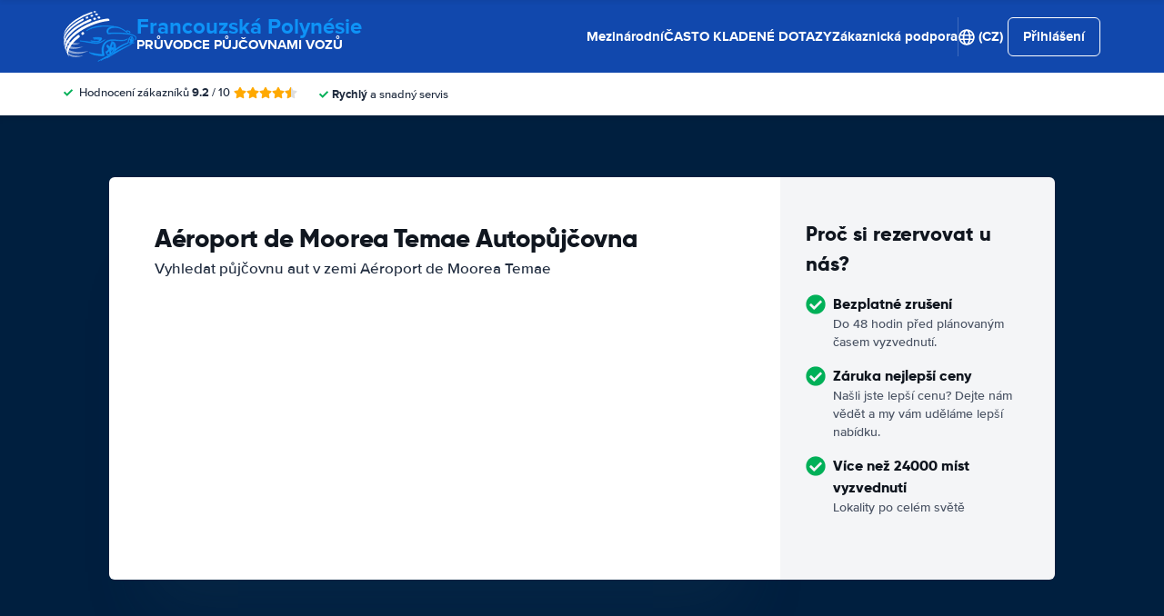

--- FILE ---
content_type: application/javascript
request_url: https://cdn.easyterra.com/v3.fe657f48a8/js/vue/assets/CDjF1T4u.js
body_size: 4374
content:
import{d as f,c as q,W as I,X as T,r as E,l as O,C as D,q as A,z as P,t as B,w as U}from"./DEwb532r.js";import{e as b,u as y,d as L,g as k,Q as _,j as $,b5 as M,am as x,a4 as W,B as Q,A as H,b6 as z,b7 as V}from"./DW0_rVBs.js";import{_ as S,b as G,a as Y}from"./B-kQ2cBQ.js";var w=(e=>(e.EASYTERRA="easyterra",e.CARRENTALS="carrentals",e.HAPPYCAR="happycar",e.AUTOHUREN="autohuren",e))(w||{}),N=(e=>(e.OPEN_TOOLTIP="openTooltip",e))(N||{}),h=(e=>(e.REQUOTE="requote",e.RESET_AGE="reset_age",e.KEEP_QUOTE_COUNTRY="keepQuoteCountry",e))(h||{}),j=(e=>(e.OPEN_TOOLTIP="openTooltip",e.OPEN_CAR_FEATURE_MODAL="openCarFeatureModal",e))(j||{});const ge=f({template:"#coreEtRating",props:{modifier:{type:String,default:""},rating:{type:[Number,String],required:!0},message:{type:Boolean,default:!1}},setup(e){const{ConfigStore:o}=b(),t=o.getFeatureSetting("review_rating_decimals"),r=q(()=>typeof e.rating=="string"?Number(e.rating):e.rating),a=n(r.value);function n(s){return s?I(s,t):"-"}return{formattedRating:a}}}),K=f({template:"#coreEtRatingBar",props:{width:{type:Number,required:!0},modifier:{type:String,default:""}}}),_e=f({template:"#coreEtSupplierRatingScore",components:{EtRatingBar:K},props:{rating:{type:[Number,null],required:!0},title:{type:String,required:!0},modifier:{type:String,default:""},vertical:{type:Boolean,default:!1}},setup(e){const{SupplierRatingScoreClassificationService:o}=y(),t=o.getClassification(e.rating);function r(){return e.rating?e.rating===10?e.rating:e.rating.toFixed(1):"—"}const a=r(),n=e.rating?e.rating*10:0;return{ratingClassification:t,formattedRating:a,ratingBarWidth:n}}}),X=f({template:"#searchEtFeaturesList",components:{EtIcon:L},props:{modifier:{type:String,default:""},result:{type:[Object,Object],required:!0},features:{type:Array,required:!0},showFilters:{type:Boolean,default:!1}},setup(e){const{EtTooltipService:o,SearchEventsLoggerService:t,ModalService:r}=y(),a=T(j.OPEN_TOOLTIP,null)||T(N.OPEN_TOOLTIP,null)||g,n=T(j.OPEN_CAR_FEATURE_MODAL,null)||l;function s(c,u){if(u.tooltip)return p(c,u.tooltip);if(u.modal)return d(u.modal)}function d(c){const u=immutableUpdate(c,i=>{!e.showFilters&&c&&(i.filter=null)});return n(u)}function l(c){var u,i;return t.log("car.features.modal."+c.id,e.result.rate.id??null,((i=(u=e.result)==null?void 0:u.bookableRate)==null?void 0:i.id)??null),r.open({id:k.etCarFeatureModal,resolves:{carFeatureData:()=>c}})}function p(c,u){const i=immutableUpdate(u,m=>{!e.showFilters&&u&&(m.filter=null)});return a(c,i)}function g(c,u){var i,m;return t.log("car.features.tooltip."+u.id,e.result.rate.id??null,((m=(i=e.result)==null?void 0:i.bookableRate)==null?void 0:m.id)??null),o.tooltip(c.currentTarget,u)}return{handleClick:s}}}),be=f({template:"#searchEtSearchResultLabel",props:{modifier:{type:String,default:""},result:{type:Object,required:!0},showCarClass:{type:Boolean,default:!0}},setup(e){return{carClassName:q(()=>e.result.car.carClass?_(`car_classes.${e.result.car.carClass}`):"")}}}),ye=f({template:"#searchEtDepositLabel",components:{EtLoadingSpinnerCircular:$},props:{result:{type:Object,required:!0},quote:{type:Object,required:!0},showBookingButton:{type:Boolean,default:!1},showFilterButton:{type:Boolean,default:!1},enableDepositModal:{type:Boolean,default:!0}},setup(e){const{ModalService:o}=y(),t=typeof e.result.rate.deposit=="number",r=e.result.rate.depositLabelCode===M.LOW,a=e.result.rate.depositLabelCode===M.HIGH;function n(){e.enableDepositModal&&o.open({id:k.etResultDepositInformationModal,size:"lg",resolves:{quote:()=>e.quote,result:()=>e.result,showBookingButton:()=>e.showBookingButton,showFilterButton:()=>e.showFilterButton}})}return{showDepositLabel:t,showLowDepositLabel:r,showHighDepositLabel:a,openDepositModal:n}}}),J=f({template:"#searchEtSearchResultDebugBar",props:{result:{type:Object,required:!0},searchQuote:{type:Object,required:!0}},setup(e){const{SessionStore:o,FiltersStore:t,QuoteStore:r}=b(),{LoggerService:a,DebugModeService:n,SearchIdFromUrlService:s,ModalService:d}=y(),l=n.isEnabled,p=e.searchQuote??r.getQuote(s.getSearchId()),g=o.getSession(p),c=[{id:"rateId",value:e.result.rate.id},{id:"partnerCode",value:e.result.rate.partnerCode}];g&&c.push({id:"sessionId",value:g.id});const u=E(t.getFilters(p));function i({id:v,value:C}){v!=="sessionId"&&(v==="partnerCode"&&(v=`partnerCode_${C}`,C=!0),t.applyFilterValue(p,u.value.filters[v],C).then(()=>u.value=t.getFilters(p)))}function m(){return a.dump("EtSearchResultDebugButtonComponent.open",e.result),d.open({id:k.etSearchResultDebugModal,resolves:{result:()=>e.result}})}return{debugModeEnabled:l,debugItems:c,filterOnDebugItem:i,openModal:m}}}),ve=f({template:"#searchEtSearchResultCard",components:{EtSearchResultDebugBar:J},props:{modifier:{type:String,default:""},result:{type:Object,required:!0},searchQuote:{type:Object,required:!0}}}),Se=f({template:"#searchEtWorryFreeFeatures",components:{EtFeaturesList:X},props:{result:{type:Object,required:!0},quote:{type:Object,required:!0},showFilters:{type:Boolean,default:!1}},setup(e){const{ConfigStore:o}=b(),t=o.isFeatureSwitchEnabled("search_results_follow_up"),{WorryFreeHelperService:r}=y();return{features:r.getCarFeatures(e.result,e.quote).map(n=>(t.value?n.icon=n.enabled?"circle-check-solid":"circle-exclamation-solid":n.icon=n.enabled?"circle-check-solid":"circle-xmark-solid",n.iconSize=17,n)),isSearchResultsFollowUpActive:t}}}),Ee=f({template:"#searchEWtResultDepositWithCarGroupAverageDeposit",components:{EtTranslationToken:x,EtLoadingSpinnerCircular:$},props:{result:{type:Object,required:!0},quote:{type:Object,required:!0}},setup(e){const{CurrencyService:o}=y(),{VisitStore:t,CarGroupDepositsStore:r}=b(),a=t.getVisit(),n=e.result.rate.depositLabelCode===M.LOW,s=e.result.rate.depositLabelCode===M.HIGH,d=g(),l=E(!0),p=E([]);O(async()=>{var i;const u=(i=(await r.loadCarGroupDeposits(e.quote)).find(m=>{var v;return((v=m.carGroup.carClass)==null?void 0:v.code)===e.result.car.carClass}))==null?void 0:i.depositAverage;p.value=[{key:"%carClass%",htmlElementTag:"strong",text:_(`car_classes.${e.result.car.carClass}`)},{key:"%location%",htmlElementTag:"strong",text:e.result.pickupDestination.label},{key:"%deposit%",htmlElementTag:"strong",text:" "+o.formatHtml(u,a.currency),cssClass:"et-result-deposit-with-car-group-average-deposit__deposit"}],l.value=!1});function g(){return n?_("result_low_deposit_information.summary"):s?_("result_high_deposit_information.summary"):_("result_regular_deposit_information.summary")}return{loading:l,translationTokenElements:p,summaryLabel:d}}}),Ce=f({template:"#bookingEtBookingPaymentHelpWarning",props:{firstName:{type:String,required:!0},lastName:{type:String,required:!0},emailAddress:{type:String,required:!0},bookingRequestSid:{type:String,default:null},visitSid:{type:String,required:!0},searchId:{type:String,required:!0}},setup(e){const{ModalService:o}=y();function t(){return o.open({id:k.etBookingPaymentHelpModal,static:"full",resolves:{bookingRequestSid:()=>e.bookingRequestSid,visitSid:()=>e.visitSid,searchId:()=>e.searchId,firstName:()=>e.firstName,lastName:()=>e.lastName,emailAddress:()=>e.emailAddress}})}return{openContactForm:t}}}),Z=f({__name:"TestModal3",props:{modalInstance:{type:Object,required:!0}},setup(e){return(o,t)=>(A(),D(S,{"modal-instance":e.modalInstance,modifier:"test-modifier"},{header:P(()=>[...t[0]||(t[0]=[B("h1",null,"Test modal without resolves",-1)])]),body:P(()=>[...t[1]||(t[1]=[B("div",null,"No resolves",-1)])]),_:1},8,["modal-instance"]))}}),he=Object.freeze(Object.defineProperty({__proto__:null,default:Z},Symbol.toStringTag,{value:"Module"})),F=f({template:"#accountEtCurrencySelector",emits:["select"],async setup(e,{emit:o}){const{CurrenciesStore:t,VisitStore:r}=b(),a=r.getVisit(),n=E((a==null?void 0:a.currency)??null),s=await t.loadCurrencies();function d(l){n.value=l,o("select",l)}return{currencies:s,currentCurrency:n,select:d}}}),ee=f({template:"#modalsEtCurrencySelectorModal",components:{EtCurrencySelector:F,EtModal:S},props:{modalInstance:{type:Object,required:!0}},setup({modalInstance:e}){const{VisitStore:o}=b();async function t(r){return await o.setVisitCurrency(r),e.close()}return{setVisitCurrency:t}}}),Oe=Object.freeze(Object.defineProperty({__proto__:null,default:ee},Symbol.toStringTag,{value:"Module"})),te=f({template:"#searchEtParallelInventoryCancelButton",components:{EtCheckboxWithLabel:W},props:{quote:{type:Object,required:!0}},emits:["close"],setup(e,{emit:o}){const{SearchEventsLoggerService:t}=y(),{ConfigStore:r,FiltersStore:a}=b(),{frontendConfiguration:n}=r,s=n.config.brand_name,d=s.toLowerCase(),l=q(()=>a.getFilters(e.quote)),p=l.value.filters.partnerDeal,g=typeof(p==null?void 0:p.count)=="number"&&p.count>0?l.value.filters.parallelInventoryDisabled:null,c=E(!!l.value.values.parallelInventoryDisabled),u=_("parallel_inventory_modal.button.continue_search",{"%brandName%":s}),i=_("parallel_inventory_modal.button.hide_partner_deals");O(()=>{t.log("search_disable_partner_deals."+(g?"show":"hide"))}),U(()=>l.value,R=>{c.value=!!R.values.parallelInventoryDisabled});function m(R){c.value=R}function v(){C(),o("close")}function C(){g&&(a.applyFilterValue(e.quote,g,c.value),t.log("search_disable_partner_deals.toggle."+(c.value?"on":"off")))}return{brandCode:d,hidePartnerDeals:c,title:u,description:i,toggleHidePartnerDeals:m,close:v,BRAND_CODES:w}}}),oe=f({template:"#searchEtParallelInventorySelectionButton",components:{EtPrice:Q},props:{bookableResult:{type:Object,required:!0}},setup(e){var p,g,c,u;const{ConfigStore:o}=b(),{frontendConfiguration:t}=o,r=t.config.id===((p=e.bookableResult.config)==null?void 0:p.id),a=(g=e.bookableResult.config)==null?void 0:g.name,n=((c=e.bookableResult.config)==null?void 0:c.brandName)??"",s=((u=e.bookableResult.config)==null?void 0:u.brandCode.toLocaleLowerCase())??"",d=r?"":"et-parallel-inventory-selection-button--"+s,l=_(r?"parallel_inventory_modal.button.bookable":"parallel_inventory_modal.button",{"%brandName%":n});return{configName:a,brandCode:s,brandModifier:d,title:l,BRAND_CODES:w}}}),re=f({template:"#searchEtParallelInventorySelection",components:{EtParallelInventorySelectionButton:oe,EtSupplierLogo:H,EtCarImage:G},props:{bookableResults:{type:Object,required:!0}},emits:{"on-select":e=>!0},setup(e,{emit:o}){const{SearchEventsLoggerService:t}=y(),{ConfigStore:r}=b(),{frontendConfiguration:a}=r,n=e.bookableResults.cheapestByConfig.filter(i=>{var m;return((m=i.config)==null?void 0:m.id)===a.config.id}),s=(n==null?void 0:n[0])??null,d=e.bookableResults.cheapestByConfig.filter(i=>{var m;return((m=i.config)==null?void 0:m.id)!==a.config.id}),l=(d==null?void 0:d[0])??null,p=E(null),g=E("");O(()=>{var i;if(l===null&&s){c(s);return}p.value=u(s,l),t.log("parallel_inventory.selection"),g.value=_(s!==null?"parallel_inventory_selection.description.bookable":"parallel_inventory_selection.description",{"%brandName%":((i=l==null?void 0:l.config)==null?void 0:i.brandName)??""})});function c(i){var m;t.log("parallel_inventory.selected"),((m=i.config)==null?void 0:m.id)!==a.config.id?t.log("parallel_inventory.selected_parallel_inventory_rate"):t.log("parallel_inventory.selected_current_config_rate"),o("on-select",i)}function u(i,m){return i===null||m===null?null:100-Math.round(m.bookableRate.price/i.bookableRate.price*100)}return{quoteConfigBookableResult:s,parallelConfigBookableResult:l,parallelConfigAdvantagePercentage:p,description:g,select:c}}}),ne=f({template:"#searchEtParallelInventoryModal",components:{EtParallelInventoryCancelButton:te,EtParallelInventorySelection:re,EtModal:S},props:{modalInstance:{type:Object,required:!0}},setup({modalInstance:e}){const{ConfigStore:o}=b(),{frontendConfiguration:t}=o,{bookableResults:r}=e.data,a=r.cheapestByConfig.filter(s=>{var d;return((d=s.config)==null?void 0:d.id)===t.config.id}),n=a.length>0;return{frontendConfiguration:t,quoteConfigBookableResults:a,hasQuoteConfigBookableResult:n}}}),Me=Object.freeze(Object.defineProperty({__proto__:null,default:ne},Symbol.toStringTag,{value:"Module"})),ae=f({template:"#bookingEtPrivacyModal",components:{EtModal:S},props:{modalInstance:{type:Object,required:!0}}}),qe=Object.freeze(Object.defineProperty({__proto__:null,default:ae},Symbol.toStringTag,{value:"Module"})),se=f({template:"#bookingEtAgeRequoteWarningModal",components:{EtModal:S},props:{modalInstance:{type:Object,required:!0}},setup({modalInstance:e}){const o=_("age_on_pickup_warning.modal.description",{"%age%":e.data.ageOnPickupDate,"%quoteAge%":e.data.quoteAge});function t(){return e.close({name:h.REQUOTE,age:e.data.ageOnPickupDate})}function r(){return e.close({name:h.RESET_AGE})}return{descriptionText:o,requoteWithCurrentAge:t,resetAge:r}}}),ke=Object.freeze(Object.defineProperty({__proto__:null,default:se},Symbol.toStringTag,{value:"Module"})),le=f({template:"#bookingEtBookableRateUnavailableModal",components:{EtModal:S},props:{modalInstance:{type:Object,required:!0}},setup({modalInstance:e}){const{ResultCountsStore:o}=b(),{EventsLoggerService:t}=y(),{quote:r,rejection:a}=e.data,n=o.getFacetedTotal(r),s=_("bookable_rate_unavailable_modal.description",{"%count%":n}),d=q(()=>a instanceof z?"updated":a instanceof V?"unavailable":"unknown");function l(){t.log("bookable_rate_unavailable_modal."+d.value+".confirm"),e.close()}return O(()=>{t.log("bookable_rate_unavailable_modal."+d.value+".show")}),{description:s,type:d,confirm:l}}}),Re=Object.freeze(Object.defineProperty({__proto__:null,default:le},Symbol.toStringTag,{value:"Module"})),ie=f({template:"#bookingEtCountryRequoteWarningModal",components:{EtModal:S},props:{modalInstance:{type:Object,required:!0}},setup({modalInstance:e}){const{quoteCountryName:o,addressCountryName:t}=e.data,r={};O(()=>a());function a(){Object.entries({title:"country_warning.modal.title",description:"country_warning.modal.description",requoteButton:"country_warning.modal.requote.button",keepCountryButton:"country_warning.modal.keep_country.button"}).forEach(([l,p])=>{r[l]=_(p,{"%quoteCountryName%":o,"%addressCountryName%":t})})}function n(){return e.close(h.REQUOTE)}function s(){return e.close(h.KEEP_QUOTE_COUNTRY)}return{translations:r,requoteWithCurrentCountry:n,closeModal:s}}}),Te=Object.freeze(Object.defineProperty({__proto__:null,default:ie},Symbol.toStringTag,{value:"Module"})),ce=f({template:"#searchEtOnewayWarningModal",components:{EtModal:S},props:{modalInstance:{type:Object,required:!0}}}),je=Object.freeze(Object.defineProperty({__proto__:null,default:ce},Symbol.toStringTag,{value:"Module"})),ue=f({template:"#searchEtExpertsModal",components:{EtModal:S,EtIcon:L},props:{modalInstance:{type:Object,required:!0}},setup({modalInstance:e}){const{BrowserDetectionService:o,CookieHelperService:t}=y(),{ConfigStore:r}=b();e==null||e.closed.then(l);const a=r.backendConfiguration.device,n=o.isMobile,s=[{type:"advice",icon:"advice"},{type:"better_price",icon:"price"},{type:"special_request",icon:"special"}].map(({type:p,icon:g})=>({icon:g,title:_(`expert.modal.item.${p}.title`),description:_(`expert.modal.item.${p}.description`)}));async function d(){await e.close()}function l(){t.set("et_expert_modal_seen",!0,90*3600*24)}return{expertItems:s,deviceModifier:a,closeModal:d,isMobile:n}}}),we=Object.freeze(Object.defineProperty({__proto__:null,default:ue},Symbol.toStringTag,{value:"Module"})),de=f({template:"#coreEtCurrencySelectorOverlay",components:{EtCurrencySelector:F,EtOverlay:Y},setup(){const{OverlayManagerService:e}=y(),{VisitStore:o}=b();async function t(r){return await o.setVisitCurrency(r),e.close()}return{setVisitCurrency:t}}}),Pe=Object.freeze(Object.defineProperty({__proto__:null,default:de},Symbol.toStringTag,{value:"Module"}));export{h as B,j as E,he as T,_e as _,ge as a,Ce as b,X as c,be as d,N as e,ye as f,J as g,ve as h,Se as i,Ee as j,Oe as k,Me as l,qe as m,ke as n,Re as o,Te as p,je as q,we as r,Pe as s};
//# sourceMappingURL=CDjF1T4u.js.map


--- FILE ---
content_type: application/javascript
request_url: https://cdn.easyterra.com/v3.fe657f48a8/js/vue/assets/landing.js
body_size: 1792
content:
import{d as A,r as F,c as R,o as L,w as l,b as D,e as O,f as x}from"./DEwb532r.js";import{u as _,e as $,R as u,L as p,g as I,s as B,h as P,i as T,j as V,k as q,l as K,d as j,m as z,n as H,o as U,p as N,q as G,r as J,t as W,v as Q,c as X,w as Y,x as Z,y as ee,b as te,z as se,A as ae,B as ie,a as ne,C as oe,D as re,E as ce,F as me,S as le,G as ue,H as _e,I as de,J as fe,K as pe,N as $e,W as ve,P as ge}from"./DW0_rVBs.js";import{_ as be,a as he,b as Se,c as we,d as ye,e as Ce,f as ke,g as Ee,h as Me,i as Ae,j as Fe,k as Re,l as Le,m as De,n as Oe,o as xe,p as Ie,q as Be,r as Pe,s as Te,O as Ve,M as qe}from"./ZdHBCy6-.js";import{_ as Ke,a as je,b as ze,c as He,d as Ue}from"./CBxOOws2.js";import{_ as Ne,a as Ge}from"./CDjF1T4u.js";import"./DQuFVh45.js";import"./DMzQDzOl.js";import"./BBceeuWG.js";import"./B-kQ2cBQ.js";import"./DSOX9sdP.js";import"./Cze6N-kp.js";const Je=A({setup(){const{EventBusService:s,BodyClassService:a,ModalService:n}=_(),{StateResolveStore:o,RouteStore:i,UserStoreRefs:r,ConfigStore:v,VisitStoreRefs:g,AppStoreRefs:b,BodyClassStore:h}=$(),{isAuthenticated:S}=r,{frontendConfiguration:w}=v,{currentVisit:c}=g,{loadingState:y}=b,m=F(!1),C=!1,d={fullPath:"/",path:"/",query:{},hash:"",name:p.RootPage,params:{},matched:[{path:"/",name:p.RootPage,meta:{state:u}}],meta:{state:u},href:"/"};i.setRoute(d),_("StateResolveService").resolveStates(d);const k=R(()=>{var t;return!!((t=o.getStateStatus(u))!=null&&t.finished)});L(()=>{s.clearAll(),M()}),l(()=>h.getCssClasses,t=>a.setClassList(t),{deep:!0,immediate:!0}),l(()=>c.value,()=>{c.value&&(m.value=!0)},{immediate:!0}),l(()=>m.value,()=>{m.value&&E()},{immediate:!0});function E(){document.addEventListener("keydown",f)}function M(){document.removeEventListener("keydown",f)}function f(t){if(t.ctrlKey&&t.altKey&&t.code==="KeyM")return t.preventDefault(),n.open({id:I.etMultiVariateSelectorModal,size:"lg"})}return{isDev:C,resolved:k,userIsAuthenticated:S,config:w,visit:c,loadingState:y}}});window.deepClone=B;window.deepAssign=P;window.immutableUpdate=D;const We={"et-state-resolve":me,"et-search-main-state":Ue,"et-tooltip-container":ce,"et-modal-container":re,"et-overlay-container":oe,"et-flag":ne,"et-price":ie,"et-supplier-logo":ae,"et-dropdown":He,"et-rating":Ge,"et-rounded-worry-free-label":se,"et-sticky-search-header":Te,"et-search-modal-button":ze,"et-expandable-panel":Pe,"et-user-login-button":te,"et-currency-selector-button":ee,"et-locale-selector":Z,"et-user-menu-button":Y,"et-user-menu":X,"et-user-register-button":Q,"et-forgot-password-link":W,"et-newsletter-subscribe-modal-button":J,"et-user-logout-button":G,"et-main-search-overlay-btn":N,"et-menu-button":U,"et-footer-accordion":H,"et-cookie-banner":z,"et-icon":j,"et-agnostic-router-link":K,"et-sticky-page-index-header":Be,"et-simple-data-selector":q,"et-section-lead":Ie,"et-horizontal-carousel":je,"et-worry-free-block":xe,"et-car-class-rate-tile-button":Oe,"et-car-class-rate-show-more-tile-button":De,"et-collapse":Le,"et-popular-location-destinations-tiles-button":Re,"et-supplier-tile-details-button":Fe,"et-destination-car-class-rates-chart":Ae,"et-supplier-tile-search-button":Me,"et-destinations-map":Ee,"et-guide-with-hero-search-button":ke,"et-supplier-reviews-with-load-more-button":Ce,"et-supplier-rating-score":Ne,"et-login-block":Ke,"et-user-preloader":ye,"et-supplier-summary-section-button":we,"et-loading-spinner-circular":V,"et-newsletter-unsubscribe-form":Se,"et-quote-unsubscribe-form":he,"et-customer-recovery-unsubscribe-form":be,"et-navigation":T},e=O(Je);Object.entries(We).forEach(([s,a])=>{e.component(s,a)});e.use(x());$().AppStore.setAppInstance(e);e.directive("scrollTopElement",le);e.directive("focusFieldTrigger",ue);e.directive("focusFieldEvent",_e);e.directive("onSrcError",de);e.directive("dynamicText",fe);e.directive("customerSupportModalHandler",pe);e.directive("exitIntent",$e);e.directive("windowFocus",ve);e.directive("onIntersection",Ve);e.directive("mapFocusDestination",qe);e.directive("clickOutside",ge);e.config.compilerOptions.isCustomElement=s=>["vue-template","vr"].includes(s);window.onerror=(s,a,n,o,i)=>{const r=i instanceof Error?{error:s,message:i.message,stack:i.stack,colno:o,lineno:n,source:a}:{error:s};_().BackendLoggerService.log("error","Uncaught error occurred",r)};e.mount("#app");
//# sourceMappingURL=landing.js.map
